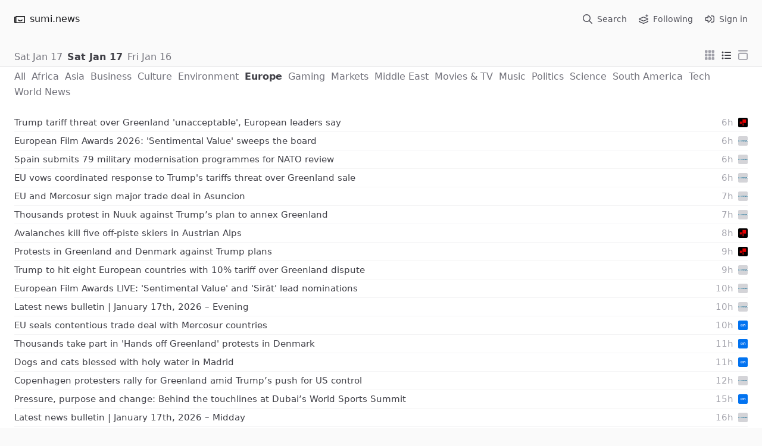

--- FILE ---
content_type: text/html; charset=utf-8
request_url: https://sumi.news/?view=ListCompactView&folder=Europe&period=yesterday&before=&after=
body_size: 8745
content:
<!DOCTYPE HTML>
<html><head><title>sumi.news</title><meta class="" name="description" content="Read the entire Internet at once – all the news, RSS, and newsletters on one page."><meta class="" charset="UTF-8"><meta class="" name="viewport" content="width=device-width, initial-scale=1"><meta class="" name="mobile-web-app-capable" content="yes"><meta class="" name="apple-mobile-web-app-status-bar-style" content="black-translucent"><link class="" rel="manifest" href="/assets/manifest.json"><link class="" type="text/css" rel="stylesheet" href="/assets/main.min.css?v=20231002"><link class="" rel="icon" type="image/png" href="https://sumi.news/assets/sumi.news-favicon-512x512.png"><link class="" rel="apple-touch-icon" type="image/png" sizes="1080x1080" href="https://sumi.news/assets/sumi.news-1080x1080.png"><meta class="" name="twitter:card" content="summary"><meta class="" name="twitter:title" content="sumi.news"><meta class="" name="twitter:description" content="Read the entire Internet at once – all the news, RSS, and newsletters on one page."><meta class="" name="twitter:image" content="https://sumi.news/assets/sumi.news-1080x1080.png"><meta class="" name="twitter:creator" content="@alexmingoia"><meta class="" name="og:image" content="https://sumi.news/assets/sumi.news-1080x1080.png"><meta class="" name="turbo-cache-control" content="no-preview"><script class="" src="/assets/modern/index.js?v=20220920" type="module" defer="defer" data-turbo-track="reload" class=""></script><script class="" src="/assets/legacy/index.js?v=20241130" nomodule="" class="" defer="defer" data-turbo-track="reload" class=""></script></head><body data-controller="timezone" class=" h-full bg-gray-50 dark:bg-gray-950 text-gray-700 dark:text-gray-300 flex flex-col"><header class="flex-none py-2 w-full max-w-screen-xl mx-auto"><nav class="px-4 sm:px-6 flex justify-between"><a class="underline hover:underline hover:decoration-yellow-300 hover:decoration-2 hover:text-gray-900 dark:hover:text-gray-100 inline-flex pr-2.5 py-2.5 items-center no-underline text-gray-900 hover:text-gray-900 dark:text-gray-100 dark:hover:text-gray-100 transition-colors" href="/" title="sumi.news"><span class="text-lg"><svg class="icon" role="img" viewBox="0 0 576 512" width="16" height="16"><path d="m403.69 257.68c-20.8 25-51.5 39.4-84 39.4s-63.2-14.3-84-39.4c-8.5-10.2-23.7-11.5-33.8-3.1-10.2 8.5-11.5 23.6-3.1 33.8 30 36 74.1 56.6 120.9 56.6s90.9-20.6 120.9-56.6c8.5-10.2 7.1-25.3-3.1-33.8-10.1-8.4-25.3-7.1-33.8 3.1zm-355.69 134.32v-248h16v248c0 4.411-3.589 8-8 8s-8-3.589-8-8zm480 8h-416.58c0.374-2.614 0.578-5.283 0.578-8v-280h416zm24-336h-440c-20.858 0-38.643 13.377-45.248 32h-42.752c-13.255 0-24 10.745-24 24v272c0 30.928 25.072 56 56 56h496c13.255 0 24-10.745 24-24v-336c0-13.255-10.745-24-24-24z"></path></svg></span><span class="pl-2">sumi.news</span></a><ul class="flex justify-between items-center relative leading-4 -mr-2.5"><li><a class="underline hover:underline hover:decoration-yellow-300 hover:decoration-2 hover:text-gray-900 dark:hover:text-gray-100 inline-flex p-2.5 items-center no-underline text-gray-600 hover:text-gray-900 dark:text-gray-400 dark:hover:text-gray-100 transition-colors" href="/?search=" title="Search"><svg class="icon" width="16" height="16" xmlns="http://www.w3.org/2000/svg" viewBox="0 0 512 512"><path d="M504.1 471l-134-134C399.1 301.5 415.1 256.8 415.1 208c0-114.9-93.13-208-208-208S-.0002 93.13-.0002 208S93.12 416 207.1 416c48.79 0 93.55-16.91 129-45.04l134 134C475.7 509.7 481.9 512 488 512s12.28-2.344 16.97-7.031C514.3 495.6 514.3 480.4 504.1 471zM48 208c0-88.22 71.78-160 160-160s160 71.78 160 160s-71.78 160-160 160S48 296.2 48 208z"/></svg><span class="hidden md:block md:ml-2 text-sm">Search</span></a></li><li><a class="underline hover:underline hover:decoration-yellow-300 hover:decoration-2 hover:text-gray-900 dark:hover:text-gray-100 inline-flex p-2.5 items-center no-underline text-gray-600 hover:text-gray-900 dark:text-gray-400 dark:hover:text-gray-100 transition-colors" href="/followings" title="Following"><svg class="icon" xmlns="http://www.w3.org/2000/svg" viewBox="0 0 512 512"><path d="M452 60H488C499 60 508 68.95 508 80C508 91.05 499 100 488 100H452V136C452 147 443 156 432 156C420.1 156 412 147 412 136V100H376C364.1 100 356 91.05 356 80C356 68.95 364.1 60 376 60H412V24C412 12.95 420.1 4 432 4C443 4 452 12.95 452 24V60zM280.8 133.1L490.1 222.8C503.4 228.5 512 241.5 512 256C512 270.5 503.4 283.5 490.1 289.2L280.8 378.9C272.1 382.3 264.5 384 256 384C247.5 384 239 382.3 231.2 378.9L21.9 289.2C8.614 283.5 0 270.5 0 256C0 241.5 8.614 228.5 21.9 222.8L231.2 133.1C239 129.7 247.5 128 256 128C264.5 128 272.1 129.7 280.8 133.1V133.1zM66.26 256L250.1 334.8C251.1 335.6 253.1 336 256 336C258 336 260 335.6 261.9 334.8L445.7 256L261.9 177.2C260 176.4 258 176 256 176C253.1 176 251.1 176.4 250.1 177.2L66.26 256zM59.53 350.6C66.15 359.9 65.24 372.3 57.1 380.5L250.1 462.8C251.1 463.6 253.1 464 256 464C258 464 260 463.6 261.9 462.8L452 381.3C447.4 374.4 446.5 365.2 450.5 357.3C456.5 345.4 470.9 340.6 482.7 346.5L491.8 351.1C504.2 357.3 512 369.9 512 383.7C512 398.4 503.3 411.6 489.9 417.3L280.8 506.9C272.1 510.3 264.5 512 256 512C247.5 512 239 510.3 231.2 506.9L22.81 417.6C8.971 411.7 .001 398.1 .001 383C.001 370.9 5.87 359.5 15.76 352.4L26.05 345C36.84 337.3 51.83 339.8 59.53 350.6L59.53 350.6z"/></svg><span class="hidden md:block md:ml-2 text-sm">Following</span></a></li><li><a class="underline hover:underline hover:decoration-yellow-300 hover:decoration-2 hover:text-gray-900 dark:hover:text-gray-100 inline-flex p-2.5 items-center no-underline text-gray-600 hover:text-gray-900 dark:text-gray-400 dark:hover:text-gray-100 transition-colors" href="/sessions/new" title="Sign in"><svg class="icon" role="img" viewBox="0 0 512 512" width="16" height="16" aria-hidden="true" class=""><path d="M144 112v51.6H48c-26.5 0-48 21.5-48 48v88.6c0 26.5 21.5 48 48 48h96v51.6c0 42.6 51.7 64.2 81.9 33.9l144-143.9c18.7-18.7 18.7-49.1 0-67.9l-144-144C195.8 48 144 69.3 144 112zm192 144L192 400v-99.7H48v-88.6h144V112l144 144zm80 192h-84c-6.6 0-12-5.4-12-12v-24c0-6.6 5.4-12 12-12h84c26.5 0 48-21.5 48-48V160c0-26.5-21.5-48-48-48h-84c-6.6 0-12-5.4-12-12V76c0-6.6 5.4-12 12-12h84c53 0 96 43 96 96v192c0 53-43 96-96 96z"></path></svg><span class="hidden md:block md:ml-2 text-sm">Sign in</span></a></li></ul></nav></header><main class="flex flex-col flex-1 w-full"><h1 class="hidden">Headlines</h1><header class="flex-none max-w-screen-xl mx-auto px-4 sm:px-6 pt-4 w-full"><nav><div class="flex justify-between items-end pb-2"><ul class="flex text-gray-500 dark:text-gray-500 items-end leading-none"><li class="mr-2"><a class="underline hover:underline hover:decoration-yellow-300 hover:decoration-2 hover:text-gray-900 dark:hover:text-gray-100 no-underline" href="/?view=ListCompactView&amp;folder=Europe&amp;after=&amp;period=today&amp;before=">Sat Jan 17</a></li><li class="mr-2"><a class="underline hover:underline hover:decoration-yellow-300 hover:decoration-2 hover:text-gray-900 dark:hover:text-gray-100 font-semibold no-underline text-gray-700 dark:text-gray-200" href="/?view=ListCompactView&amp;folder=Europe&amp;period=yesterday&amp;before=&amp;after=">Sat Jan 17</a></li><li><a class="underline hover:underline hover:decoration-yellow-300 hover:decoration-2 hover:text-gray-900 dark:hover:text-gray-100 no-underline" href="/?view=ListCompactView&amp;folder=Europe&amp;period=day&amp;before=2026-01-17T00:00:00Z&amp;after=2026-01-16T00:00:00Z">Fri Jan 16</a></li></ul><ul class="flex text-gray-400 dark:text-gray-600"><li class="mr-3 display-standalone"><a class="underline hover:underline hover:decoration-yellow-300 hover:decoration-2 hover:text-gray-900 dark:hover:text-gray-100 no-underline" href="/?view=ListCompactView&amp;folder=Europe&amp;period=yesterday&amp;before=&amp;after=" title="Refresh"><svg class="icon" xmlns="http://www.w3.org/2000/svg" viewBox="0 0 512 512"><path d="M449.9 39.96l-48.5 48.53C362.5 53.19 311.4 32 256 32C161.5 32 78.59 92.34 49.58 182.2c-5.438 16.81 3.797 34.88 20.61 40.28c16.97 5.5 34.86-3.812 40.3-20.59C130.9 138.5 189.4 96 256 96c37.96 0 73 14.18 100.2 37.8L311.1 178C295.1 194.8 306.8 223.4 330.4 224h146.9C487.7 223.7 496 215.3 496 204.9V59.04C496 34.99 466.9 22.95 449.9 39.96zM441.8 289.6c-16.94-5.438-34.88 3.812-40.3 20.59C381.1 373.5 322.6 416 256 416c-37.96 0-73-14.18-100.2-37.8L200 334C216.9 317.2 205.2 288.6 181.6 288H34.66C24.32 288.3 16 296.7 16 307.1v145.9c0 24.04 29.07 36.08 46.07 19.07l48.5-48.53C149.5 458.8 200.6 480 255.1 480c94.45 0 177.4-60.34 206.4-150.2C467.9 313 458.6 294.1 441.8 289.6z"/></svg></a></li><li class="mr-3"><a class="underline hover:underline hover:decoration-yellow-300 hover:decoration-2 hover:text-gray-900 dark:hover:text-gray-100 no-underline" href="/?folder=Europe&amp;period=yesterday&amp;before=&amp;after=&amp;view=GroupView" title="Grouped"><svg class="icon" xmlns="http://www.w3.org/2000/svg" viewBox="0 0 448 512"><path d="M0 72C0 49.91 17.91 32 40 32H88C110.1 32 128 49.91 128 72V120C128 142.1 110.1 160 88 160H40C17.91 160 0 142.1 0 120V72zM0 232C0 209.9 17.91 192 40 192H88C110.1 192 128 209.9 128 232V280C128 302.1 110.1 320 88 320H40C17.91 320 0 302.1 0 280V232zM128 440C128 462.1 110.1 480 88 480H40C17.91 480 0 462.1 0 440V392C0 369.9 17.91 352 40 352H88C110.1 352 128 369.9 128 392V440zM160 72C160 49.91 177.9 32 200 32H248C270.1 32 288 49.91 288 72V120C288 142.1 270.1 160 248 160H200C177.9 160 160 142.1 160 120V72zM288 280C288 302.1 270.1 320 248 320H200C177.9 320 160 302.1 160 280V232C160 209.9 177.9 192 200 192H248C270.1 192 288 209.9 288 232V280zM160 392C160 369.9 177.9 352 200 352H248C270.1 352 288 369.9 288 392V440C288 462.1 270.1 480 248 480H200C177.9 480 160 462.1 160 440V392zM448 120C448 142.1 430.1 160 408 160H360C337.9 160 320 142.1 320 120V72C320 49.91 337.9 32 360 32H408C430.1 32 448 49.91 448 72V120zM320 232C320 209.9 337.9 192 360 192H408C430.1 192 448 209.9 448 232V280C448 302.1 430.1 320 408 320H360C337.9 320 320 302.1 320 280V232zM448 440C448 462.1 430.1 480 408 480H360C337.9 480 320 462.1 320 440V392C320 369.9 337.9 352 360 352H408C430.1 352 448 369.9 448 392V440z"/></svg></a></li><li class="mr-3"><a class="underline hover:underline hover:decoration-yellow-300 hover:decoration-2 hover:text-gray-900 dark:hover:text-gray-100 font-semibold text-gray-700 dark:text-gray-200 no-underline" href="/?folder=Europe&amp;period=yesterday&amp;before=&amp;after=&amp;view=ListCompactView" title="List"><svg class="icon" xmlns="http://www.w3.org/2000/svg" viewBox="0 0 512 512"><path d="M16 96C16 69.49 37.49 48 64 48C90.51 48 112 69.49 112 96C112 122.5 90.51 144 64 144C37.49 144 16 122.5 16 96zM480 64C497.7 64 512 78.33 512 96C512 113.7 497.7 128 480 128H192C174.3 128 160 113.7 160 96C160 78.33 174.3 64 192 64H480zM480 224C497.7 224 512 238.3 512 256C512 273.7 497.7 288 480 288H192C174.3 288 160 273.7 160 256C160 238.3 174.3 224 192 224H480zM480 384C497.7 384 512 398.3 512 416C512 433.7 497.7 448 480 448H192C174.3 448 160 433.7 160 416C160 398.3 174.3 384 192 384H480zM16 416C16 389.5 37.49 368 64 368C90.51 368 112 389.5 112 416C112 442.5 90.51 464 64 464C37.49 464 16 442.5 16 416zM112 256C112 282.5 90.51 304 64 304C37.49 304 16 282.5 16 256C16 229.5 37.49 208 64 208C90.51 208 112 229.5 112 256z"/></svg></a></li><li><a class="underline hover:underline hover:decoration-yellow-300 hover:decoration-2 hover:text-gray-900 dark:hover:text-gray-100 no-underline" href="/?folder=Europe&amp;period=yesterday&amp;before=&amp;after=&amp;view=ListExpandedView" title="Expanded"><svg class="icon" version="1.1" viewBox="0 0 448 512" xmlns="http://www.w3.org/2000/svg"><path d="m384 157.48c35.3 0 64 28.65 64 64v194.52c0 35.3-28.7 64-64 64h-320c-35.35 0-64-28.7-64-64v-194.52c0-35.35 28.65-64 64-64zm0 48h-320c-8.84 0-16 7.16-16 16v194.52c0 8.8 7.16 16 16 16h320c8.8 0 16-7.2 16-16v-194.52c0-8.84-7.2-16-16-16z"/><path d="m415.05 32.045c17.7 0 32 14.33 32 32 0 17.7-14.3 32-32 32h-382.11c-17.7 0-32-14.3-32-32 0-17.67 14.3-32 32-32z"/></svg></a></li></ul></div></nav></header><div class="flex-1 border-t border-b border-gray-300 dark:border-gray-800 bg-white dark:bg-gray-900"><div class="max-w-screen-xl mx-auto px-4 sm:px-6 pb-12"><ul class="flex flex-wrap mt-0.5 text-gray-500 dark:text-gray-500"><li class="mt-0.5 mr-2.5"><a class="underline hover:underline hover:decoration-yellow-300 hover:decoration-2 hover:text-gray-900 dark:hover:text-gray-100 no-underline" href="/?view=ListCompactView&amp;period=yesterday&amp;before=&amp;after=&amp;folder=">All</a></li><li class="mt-0.5 mr-2.5"><a class="underline hover:underline hover:decoration-yellow-300 hover:decoration-2 hover:text-gray-900 dark:hover:text-gray-100 no-underline" href="/?view=ListCompactView&amp;period=yesterday&amp;before=&amp;after=&amp;folder=Africa">Africa</a></li><li class="mt-0.5 mr-2.5"><a class="underline hover:underline hover:decoration-yellow-300 hover:decoration-2 hover:text-gray-900 dark:hover:text-gray-100 no-underline" href="/?view=ListCompactView&amp;period=yesterday&amp;before=&amp;after=&amp;folder=Asia">Asia</a></li><li class="mt-0.5 mr-2.5"><a class="underline hover:underline hover:decoration-yellow-300 hover:decoration-2 hover:text-gray-900 dark:hover:text-gray-100 no-underline" href="/?view=ListCompactView&amp;period=yesterday&amp;before=&amp;after=&amp;folder=Business">Business</a></li><li class="mt-0.5 mr-2.5"><a class="underline hover:underline hover:decoration-yellow-300 hover:decoration-2 hover:text-gray-900 dark:hover:text-gray-100 no-underline" href="/?view=ListCompactView&amp;period=yesterday&amp;before=&amp;after=&amp;folder=Culture">Culture</a></li><li class="mt-0.5 mr-2.5"><a class="underline hover:underline hover:decoration-yellow-300 hover:decoration-2 hover:text-gray-900 dark:hover:text-gray-100 no-underline" href="/?view=ListCompactView&amp;period=yesterday&amp;before=&amp;after=&amp;folder=Environment">Environment</a></li><li class="mt-0.5 mr-2.5"><a class="underline hover:underline hover:decoration-yellow-300 hover:decoration-2 hover:text-gray-900 dark:hover:text-gray-100 font-semibold text-gray-700 dark:text-gray-200 no-underline" href="/?view=ListCompactView&amp;period=yesterday&amp;before=&amp;after=&amp;folder=Europe">Europe</a></li><li class="mt-0.5 mr-2.5"><a class="underline hover:underline hover:decoration-yellow-300 hover:decoration-2 hover:text-gray-900 dark:hover:text-gray-100 no-underline" href="/?view=ListCompactView&amp;period=yesterday&amp;before=&amp;after=&amp;folder=Gaming">Gaming</a></li><li class="mt-0.5 mr-2.5"><a class="underline hover:underline hover:decoration-yellow-300 hover:decoration-2 hover:text-gray-900 dark:hover:text-gray-100 no-underline" href="/?view=ListCompactView&amp;period=yesterday&amp;before=&amp;after=&amp;folder=Markets">Markets</a></li><li class="mt-0.5 mr-2.5"><a class="underline hover:underline hover:decoration-yellow-300 hover:decoration-2 hover:text-gray-900 dark:hover:text-gray-100 no-underline" href="/?view=ListCompactView&amp;period=yesterday&amp;before=&amp;after=&amp;folder=Middle+East">Middle East</a></li><li class="mt-0.5 mr-2.5"><a class="underline hover:underline hover:decoration-yellow-300 hover:decoration-2 hover:text-gray-900 dark:hover:text-gray-100 no-underline" href="/?view=ListCompactView&amp;period=yesterday&amp;before=&amp;after=&amp;folder=Movies+%26+TV">Movies &amp; TV</a></li><li class="mt-0.5 mr-2.5"><a class="underline hover:underline hover:decoration-yellow-300 hover:decoration-2 hover:text-gray-900 dark:hover:text-gray-100 no-underline" href="/?view=ListCompactView&amp;period=yesterday&amp;before=&amp;after=&amp;folder=Music">Music</a></li><li class="mt-0.5 mr-2.5"><a class="underline hover:underline hover:decoration-yellow-300 hover:decoration-2 hover:text-gray-900 dark:hover:text-gray-100 no-underline" href="/?view=ListCompactView&amp;period=yesterday&amp;before=&amp;after=&amp;folder=Politics">Politics</a></li><li class="mt-0.5 mr-2.5"><a class="underline hover:underline hover:decoration-yellow-300 hover:decoration-2 hover:text-gray-900 dark:hover:text-gray-100 no-underline" href="/?view=ListCompactView&amp;period=yesterday&amp;before=&amp;after=&amp;folder=Science">Science</a></li><li class="mt-0.5 mr-2.5"><a class="underline hover:underline hover:decoration-yellow-300 hover:decoration-2 hover:text-gray-900 dark:hover:text-gray-100 no-underline" href="/?view=ListCompactView&amp;period=yesterday&amp;before=&amp;after=&amp;folder=South+America">South America</a></li><li class="mt-0.5 mr-2.5"><a class="underline hover:underline hover:decoration-yellow-300 hover:decoration-2 hover:text-gray-900 dark:hover:text-gray-100 no-underline" href="/?view=ListCompactView&amp;period=yesterday&amp;before=&amp;after=&amp;folder=Tech">Tech</a></li><li class="mt-0.5 mr-2.5"><a class="underline hover:underline hover:decoration-yellow-300 hover:decoration-2 hover:text-gray-900 dark:hover:text-gray-100 no-underline" href="/?view=ListCompactView&amp;period=yesterday&amp;before=&amp;after=&amp;folder=World+News">World News</a></li></ul><div class="mt-6"><div class="px-4 md:px-2 -mx-4 md:-mx-2 md:hover:rounded-md hover:bg-gray-50 dark:hover:bg-gray-800 transition-colors text-[15px] group" datetime="2026-01-17T21:19:46Z"><div class="py-1 border-b border-gray-100 dark:border-gray-800 flex items-center justify-between"><h2 class="flex-auto w-1/2"><a class="underline hover:underline hover:decoration-yellow-300 hover:decoration-2 hover:text-gray-900 dark:hover:text-gray-100 no-underline text-[15px] block w-auto break-words visited:text-gray-400 dark:visited:text-gray-500" href="https://www.bbc.com/news/articles/cy4qjwk9n2no?at_medium=RSS&amp;at_campaign=rss" rel="nofollow">Trump tariff threat over Greenland &#39;unacceptable&#39;, European leaders say</a></h2><div class="flex items-center justify-end flex-none ml-4"><a class="underline hover:underline hover:decoration-yellow-300 hover:decoration-2 hover:text-gray-900 dark:hover:text-gray-100 no-underline text-gray-400 dark:text-gray-600" href="https://www.bbc.com/news/articles/cy4qjwk9n2no?at_medium=RSS&amp;at_campaign=rss" rel="nofollow"><time class="dt-published" datetime="2026-01-17T21:19:46Z" pubdate="" title="2026-01-17T21:19:46Z">6h</time></a><div class="rounded-sm bg-gray-300 dark:bg-gray-700 overflow-hidden relative w-4 h-4 ml-2"><a class="underline hover:underline hover:decoration-yellow-300 hover:decoration-2 hover:text-gray-900 dark:hover:text-gray-100 w-full h-full flex items-center justify-center" href="/sources/https%3a%2f%2ffeeds.bbci.co.uk%2fnews%2fworld%2feurope%2frss.xml"><img class="w-full h-auto" src="https://img.sumi.news/SPbrzeREXGlBU9kqLH14NUrXWpm8RLqDUu8ifZcloH4/fit/64/64/ce/f/aHR0cHM6Ly9zdGF0aWMuZmlsZXMuYmJjaS5jby51ay9jb3JlL3dlYnNpdGUvYXNzZXRzL3N0YXRpYy9pY29ucy90b3VjaC9uZXdzL3RvdWNoLWljb24tNTEyLjY4NWRhMjllOWUucG5n.jpg" title="BBC" aria-hidden="true" class="" onerror="this.style.display=&#39;none&#39;" alt="BBC"></a><a class="underline hover:underline hover:decoration-yellow-300 hover:decoration-2 hover:text-gray-900 dark:hover:text-gray-100 flex justify-center items-center w-full h-full no-underline hover:no-underline" href="/sources/https%3a%2f%2ffeeds.bbci.co.uk%2fnews%2fworld%2feurope%2frss.xml"><span class="text-white text-sm font-medium uppercase leading-none">B</span></a></div></div></div></div><div class="px-4 md:px-2 -mx-4 md:-mx-2 md:hover:rounded-md hover:bg-gray-50 dark:hover:bg-gray-800 transition-colors text-[15px] group" datetime="2026-01-17T21:06:34Z"><div class="py-1 border-b border-gray-100 dark:border-gray-800 flex items-center justify-between"><h2 class="flex-auto w-1/2"><a class="underline hover:underline hover:decoration-yellow-300 hover:decoration-2 hover:text-gray-900 dark:hover:text-gray-100 no-underline text-[15px] block w-auto break-words visited:text-gray-400 dark:visited:text-gray-500" href="http://www.euronews.com/culture/2026/01/17/european-film-awards-2026-sentimental-value-sweeps-the-board" rel="nofollow">European Film Awards 2026: &#39;Sentimental Value&#39; sweeps the board</a></h2><div class="flex items-center justify-end flex-none ml-4"><a class="underline hover:underline hover:decoration-yellow-300 hover:decoration-2 hover:text-gray-900 dark:hover:text-gray-100 no-underline text-gray-400 dark:text-gray-600" href="http://www.euronews.com/culture/2026/01/17/european-film-awards-2026-sentimental-value-sweeps-the-board" rel="nofollow"><time class="dt-published" datetime="2026-01-17T21:06:34Z" pubdate="" title="2026-01-17T21:06:34Z">6h</time></a><div class="rounded-sm bg-gray-300 dark:bg-gray-700 overflow-hidden relative w-4 h-4 ml-2"><a class="underline hover:underline hover:decoration-yellow-300 hover:decoration-2 hover:text-gray-900 dark:hover:text-gray-100 w-full h-full flex items-center justify-center" href="/sources/https%3a%2f%2fwww.euronews.com%2frss"><img class="w-full h-auto" src="https://img.sumi.news/z8_cbcXaSgThRA8VKiMRoqBc6oDjTmNdqIBluWbaej8/fit/64/64/ce/f/aHR0cHM6Ly9zdGF0aWMuZXVyb25ld3MuY29tL3dlYnNpdGUvaW1hZ2VzL2V1cm9uZXdzX2ZsYXRibHVlLnBuZw.jpg" title="Euronews RSS" aria-hidden="true" class="" onerror="this.style.display=&#39;none&#39;" alt="Euronews RSS"></a><a class="underline hover:underline hover:decoration-yellow-300 hover:decoration-2 hover:text-gray-900 dark:hover:text-gray-100 flex justify-center items-center w-full h-full no-underline hover:no-underline" href="/sources/https%3a%2f%2fwww.euronews.com%2frss"><span class="text-white text-sm font-medium uppercase leading-none">E</span></a></div></div></div></div><div class="px-4 md:px-2 -mx-4 md:-mx-2 md:hover:rounded-md hover:bg-gray-50 dark:hover:bg-gray-800 transition-colors text-[15px] group" datetime="2026-01-17T20:48:41Z"><div class="py-1 border-b border-gray-100 dark:border-gray-800 flex items-center justify-between"><h2 class="flex-auto w-1/2"><a class="underline hover:underline hover:decoration-yellow-300 hover:decoration-2 hover:text-gray-900 dark:hover:text-gray-100 no-underline text-[15px] block w-auto break-words visited:text-gray-400 dark:visited:text-gray-500" href="http://www.euronews.com/2026/01/17/spain-submits-79-military-modernisation-programmes-for-nato-review" rel="nofollow">Spain submits 79 military modernisation programmes for NATO review</a></h2><div class="flex items-center justify-end flex-none ml-4"><a class="underline hover:underline hover:decoration-yellow-300 hover:decoration-2 hover:text-gray-900 dark:hover:text-gray-100 no-underline text-gray-400 dark:text-gray-600" href="http://www.euronews.com/2026/01/17/spain-submits-79-military-modernisation-programmes-for-nato-review" rel="nofollow"><time class="dt-published" datetime="2026-01-17T20:48:41Z" pubdate="" title="2026-01-17T20:48:41Z">6h</time></a><div class="rounded-sm bg-gray-300 dark:bg-gray-700 overflow-hidden relative w-4 h-4 ml-2"><a class="underline hover:underline hover:decoration-yellow-300 hover:decoration-2 hover:text-gray-900 dark:hover:text-gray-100 w-full h-full flex items-center justify-center" href="/sources/https%3a%2f%2fwww.euronews.com%2frss"><img class="w-full h-auto" src="https://img.sumi.news/z8_cbcXaSgThRA8VKiMRoqBc6oDjTmNdqIBluWbaej8/fit/64/64/ce/f/aHR0cHM6Ly9zdGF0aWMuZXVyb25ld3MuY29tL3dlYnNpdGUvaW1hZ2VzL2V1cm9uZXdzX2ZsYXRibHVlLnBuZw.jpg" title="Euronews RSS" aria-hidden="true" class="" onerror="this.style.display=&#39;none&#39;" alt="Euronews RSS"></a><a class="underline hover:underline hover:decoration-yellow-300 hover:decoration-2 hover:text-gray-900 dark:hover:text-gray-100 flex justify-center items-center w-full h-full no-underline hover:no-underline" href="/sources/https%3a%2f%2fwww.euronews.com%2frss"><span class="text-white text-sm font-medium uppercase leading-none">E</span></a></div></div></div></div><div class="px-4 md:px-2 -mx-4 md:-mx-2 md:hover:rounded-md hover:bg-gray-50 dark:hover:bg-gray-800 transition-colors text-[15px] group" datetime="2026-01-17T20:46:30Z"><div class="py-1 border-b border-gray-100 dark:border-gray-800 flex items-center justify-between"><h2 class="flex-auto w-1/2"><a class="underline hover:underline hover:decoration-yellow-300 hover:decoration-2 hover:text-gray-900 dark:hover:text-gray-100 no-underline text-[15px] block w-auto break-words visited:text-gray-400 dark:visited:text-gray-500" href="http://www.euronews.com/my-europe/2026/01/17/eu-vows-coordinated-response-to-trumps-tariffs-threat-over-greenland-sale" rel="nofollow">EU vows coordinated response to Trump&#39;s tariffs threat over Greenland sale</a></h2><div class="flex items-center justify-end flex-none ml-4"><a class="underline hover:underline hover:decoration-yellow-300 hover:decoration-2 hover:text-gray-900 dark:hover:text-gray-100 no-underline text-gray-400 dark:text-gray-600" href="http://www.euronews.com/my-europe/2026/01/17/eu-vows-coordinated-response-to-trumps-tariffs-threat-over-greenland-sale" rel="nofollow"><time class="dt-published" datetime="2026-01-17T20:46:30Z" pubdate="" title="2026-01-17T20:46:30Z">6h</time></a><div class="rounded-sm bg-gray-300 dark:bg-gray-700 overflow-hidden relative w-4 h-4 ml-2"><a class="underline hover:underline hover:decoration-yellow-300 hover:decoration-2 hover:text-gray-900 dark:hover:text-gray-100 w-full h-full flex items-center justify-center" href="/sources/https%3a%2f%2fwww.euronews.com%2frss"><img class="w-full h-auto" src="https://img.sumi.news/z8_cbcXaSgThRA8VKiMRoqBc6oDjTmNdqIBluWbaej8/fit/64/64/ce/f/aHR0cHM6Ly9zdGF0aWMuZXVyb25ld3MuY29tL3dlYnNpdGUvaW1hZ2VzL2V1cm9uZXdzX2ZsYXRibHVlLnBuZw.jpg" title="Euronews RSS" aria-hidden="true" class="" onerror="this.style.display=&#39;none&#39;" alt="Euronews RSS"></a><a class="underline hover:underline hover:decoration-yellow-300 hover:decoration-2 hover:text-gray-900 dark:hover:text-gray-100 flex justify-center items-center w-full h-full no-underline hover:no-underline" href="/sources/https%3a%2f%2fwww.euronews.com%2frss"><span class="text-white text-sm font-medium uppercase leading-none">E</span></a></div></div></div></div><div class="px-4 md:px-2 -mx-4 md:-mx-2 md:hover:rounded-md hover:bg-gray-50 dark:hover:bg-gray-800 transition-colors text-[15px] group" datetime="2026-01-17T20:25:00Z"><div class="py-1 border-b border-gray-100 dark:border-gray-800 flex items-center justify-between"><h2 class="flex-auto w-1/2"><a class="underline hover:underline hover:decoration-yellow-300 hover:decoration-2 hover:text-gray-900 dark:hover:text-gray-100 no-underline text-[15px] block w-auto break-words visited:text-gray-400 dark:visited:text-gray-500" href="http://www.euronews.com/video/2026/01/17/eu-and-mercosur-sign-major-trade-deal-in-asuncion" rel="nofollow">EU and Mercosur sign major trade deal in Asuncion</a></h2><div class="flex items-center justify-end flex-none ml-4"><a class="underline hover:underline hover:decoration-yellow-300 hover:decoration-2 hover:text-gray-900 dark:hover:text-gray-100 no-underline text-gray-400 dark:text-gray-600" href="http://www.euronews.com/video/2026/01/17/eu-and-mercosur-sign-major-trade-deal-in-asuncion" rel="nofollow"><time class="dt-published" datetime="2026-01-17T20:25:00Z" pubdate="" title="2026-01-17T20:25:00Z">7h</time></a><div class="rounded-sm bg-gray-300 dark:bg-gray-700 overflow-hidden relative w-4 h-4 ml-2"><a class="underline hover:underline hover:decoration-yellow-300 hover:decoration-2 hover:text-gray-900 dark:hover:text-gray-100 w-full h-full flex items-center justify-center" href="/sources/https%3a%2f%2fwww.euronews.com%2frss"><img class="w-full h-auto" src="https://img.sumi.news/z8_cbcXaSgThRA8VKiMRoqBc6oDjTmNdqIBluWbaej8/fit/64/64/ce/f/aHR0cHM6Ly9zdGF0aWMuZXVyb25ld3MuY29tL3dlYnNpdGUvaW1hZ2VzL2V1cm9uZXdzX2ZsYXRibHVlLnBuZw.jpg" title="Euronews RSS" aria-hidden="true" class="" onerror="this.style.display=&#39;none&#39;" alt="Euronews RSS"></a><a class="underline hover:underline hover:decoration-yellow-300 hover:decoration-2 hover:text-gray-900 dark:hover:text-gray-100 flex justify-center items-center w-full h-full no-underline hover:no-underline" href="/sources/https%3a%2f%2fwww.euronews.com%2frss"><span class="text-white text-sm font-medium uppercase leading-none">E</span></a></div></div></div></div><div class="px-4 md:px-2 -mx-4 md:-mx-2 md:hover:rounded-md hover:bg-gray-50 dark:hover:bg-gray-800 transition-colors text-[15px] group" datetime="2026-01-17T19:55:37Z"><div class="py-1 border-b border-gray-100 dark:border-gray-800 flex items-center justify-between"><h2 class="flex-auto w-1/2"><a class="underline hover:underline hover:decoration-yellow-300 hover:decoration-2 hover:text-gray-900 dark:hover:text-gray-100 no-underline text-[15px] block w-auto break-words visited:text-gray-400 dark:visited:text-gray-500" href="http://www.euronews.com/video/2026/01/17/thousands-protest-in-nuuk-against-trumps-plan-to-annex-greenland" rel="nofollow">Thousands protest in Nuuk against Trump’s plan to annex Greenland</a></h2><div class="flex items-center justify-end flex-none ml-4"><a class="underline hover:underline hover:decoration-yellow-300 hover:decoration-2 hover:text-gray-900 dark:hover:text-gray-100 no-underline text-gray-400 dark:text-gray-600" href="http://www.euronews.com/video/2026/01/17/thousands-protest-in-nuuk-against-trumps-plan-to-annex-greenland" rel="nofollow"><time class="dt-published" datetime="2026-01-17T19:55:37Z" pubdate="" title="2026-01-17T19:55:37Z">7h</time></a><div class="rounded-sm bg-gray-300 dark:bg-gray-700 overflow-hidden relative w-4 h-4 ml-2"><a class="underline hover:underline hover:decoration-yellow-300 hover:decoration-2 hover:text-gray-900 dark:hover:text-gray-100 w-full h-full flex items-center justify-center" href="/sources/https%3a%2f%2fwww.euronews.com%2frss"><img class="w-full h-auto" src="https://img.sumi.news/z8_cbcXaSgThRA8VKiMRoqBc6oDjTmNdqIBluWbaej8/fit/64/64/ce/f/aHR0cHM6Ly9zdGF0aWMuZXVyb25ld3MuY29tL3dlYnNpdGUvaW1hZ2VzL2V1cm9uZXdzX2ZsYXRibHVlLnBuZw.jpg" title="Euronews RSS" aria-hidden="true" class="" onerror="this.style.display=&#39;none&#39;" alt="Euronews RSS"></a><a class="underline hover:underline hover:decoration-yellow-300 hover:decoration-2 hover:text-gray-900 dark:hover:text-gray-100 flex justify-center items-center w-full h-full no-underline hover:no-underline" href="/sources/https%3a%2f%2fwww.euronews.com%2frss"><span class="text-white text-sm font-medium uppercase leading-none">E</span></a></div></div></div></div><div class="px-4 md:px-2 -mx-4 md:-mx-2 md:hover:rounded-md hover:bg-gray-50 dark:hover:bg-gray-800 transition-colors text-[15px] group" datetime="2026-01-17T18:37:45Z"><div class="py-1 border-b border-gray-100 dark:border-gray-800 flex items-center justify-between"><h2 class="flex-auto w-1/2"><a class="underline hover:underline hover:decoration-yellow-300 hover:decoration-2 hover:text-gray-900 dark:hover:text-gray-100 no-underline text-[15px] block w-auto break-words visited:text-gray-400 dark:visited:text-gray-500" href="https://www.bbc.com/news/articles/c3r1v7gqdp8o?at_medium=RSS&amp;at_campaign=rss" rel="nofollow">Avalanches kill five off-piste skiers in Austrian Alps</a></h2><div class="flex items-center justify-end flex-none ml-4"><a class="underline hover:underline hover:decoration-yellow-300 hover:decoration-2 hover:text-gray-900 dark:hover:text-gray-100 no-underline text-gray-400 dark:text-gray-600" href="https://www.bbc.com/news/articles/c3r1v7gqdp8o?at_medium=RSS&amp;at_campaign=rss" rel="nofollow"><time class="dt-published" datetime="2026-01-17T18:37:45Z" pubdate="" title="2026-01-17T18:37:45Z">8h</time></a><div class="rounded-sm bg-gray-300 dark:bg-gray-700 overflow-hidden relative w-4 h-4 ml-2"><a class="underline hover:underline hover:decoration-yellow-300 hover:decoration-2 hover:text-gray-900 dark:hover:text-gray-100 w-full h-full flex items-center justify-center" href="/sources/https%3a%2f%2ffeeds.bbci.co.uk%2fnews%2fworld%2feurope%2frss.xml"><img class="w-full h-auto" src="https://img.sumi.news/SPbrzeREXGlBU9kqLH14NUrXWpm8RLqDUu8ifZcloH4/fit/64/64/ce/f/aHR0cHM6Ly9zdGF0aWMuZmlsZXMuYmJjaS5jby51ay9jb3JlL3dlYnNpdGUvYXNzZXRzL3N0YXRpYy9pY29ucy90b3VjaC9uZXdzL3RvdWNoLWljb24tNTEyLjY4NWRhMjllOWUucG5n.jpg" title="BBC" aria-hidden="true" class="" onerror="this.style.display=&#39;none&#39;" alt="BBC"></a><a class="underline hover:underline hover:decoration-yellow-300 hover:decoration-2 hover:text-gray-900 dark:hover:text-gray-100 flex justify-center items-center w-full h-full no-underline hover:no-underline" href="/sources/https%3a%2f%2ffeeds.bbci.co.uk%2fnews%2fworld%2feurope%2frss.xml"><span class="text-white text-sm font-medium uppercase leading-none">B</span></a></div></div></div></div><div class="px-4 md:px-2 -mx-4 md:-mx-2 md:hover:rounded-md hover:bg-gray-50 dark:hover:bg-gray-800 transition-colors text-[15px] group" datetime="2026-01-17T17:54:39Z"><div class="py-1 border-b border-gray-100 dark:border-gray-800 flex items-center justify-between"><h2 class="flex-auto w-1/2"><a class="underline hover:underline hover:decoration-yellow-300 hover:decoration-2 hover:text-gray-900 dark:hover:text-gray-100 no-underline text-[15px] block w-auto break-words visited:text-gray-400 dark:visited:text-gray-500" href="https://www.bbc.com/news/articles/c338rm41y88o?at_medium=RSS&amp;at_campaign=rss" rel="nofollow">Protests in Greenland and Denmark against Trump plans</a></h2><div class="flex items-center justify-end flex-none ml-4"><a class="underline hover:underline hover:decoration-yellow-300 hover:decoration-2 hover:text-gray-900 dark:hover:text-gray-100 no-underline text-gray-400 dark:text-gray-600" href="https://www.bbc.com/news/articles/c338rm41y88o?at_medium=RSS&amp;at_campaign=rss" rel="nofollow"><time class="dt-published" datetime="2026-01-17T17:54:39Z" pubdate="" title="2026-01-17T17:54:39Z">9h</time></a><div class="rounded-sm bg-gray-300 dark:bg-gray-700 overflow-hidden relative w-4 h-4 ml-2"><a class="underline hover:underline hover:decoration-yellow-300 hover:decoration-2 hover:text-gray-900 dark:hover:text-gray-100 w-full h-full flex items-center justify-center" href="/sources/https%3a%2f%2ffeeds.bbci.co.uk%2fnews%2fworld%2feurope%2frss.xml"><img class="w-full h-auto" src="https://img.sumi.news/SPbrzeREXGlBU9kqLH14NUrXWpm8RLqDUu8ifZcloH4/fit/64/64/ce/f/aHR0cHM6Ly9zdGF0aWMuZmlsZXMuYmJjaS5jby51ay9jb3JlL3dlYnNpdGUvYXNzZXRzL3N0YXRpYy9pY29ucy90b3VjaC9uZXdzL3RvdWNoLWljb24tNTEyLjY4NWRhMjllOWUucG5n.jpg" title="BBC" aria-hidden="true" class="" onerror="this.style.display=&#39;none&#39;" alt="BBC"></a><a class="underline hover:underline hover:decoration-yellow-300 hover:decoration-2 hover:text-gray-900 dark:hover:text-gray-100 flex justify-center items-center w-full h-full no-underline hover:no-underline" href="/sources/https%3a%2f%2ffeeds.bbci.co.uk%2fnews%2fworld%2feurope%2frss.xml"><span class="text-white text-sm font-medium uppercase leading-none">B</span></a></div></div></div></div><div class="px-4 md:px-2 -mx-4 md:-mx-2 md:hover:rounded-md hover:bg-gray-50 dark:hover:bg-gray-800 transition-colors text-[15px] group" datetime="2026-01-17T17:37:18Z"><div class="py-1 border-b border-gray-100 dark:border-gray-800 flex items-center justify-between"><h2 class="flex-auto w-1/2"><a class="underline hover:underline hover:decoration-yellow-300 hover:decoration-2 hover:text-gray-900 dark:hover:text-gray-100 no-underline text-[15px] block w-auto break-words visited:text-gray-400 dark:visited:text-gray-500" href="http://www.euronews.com/my-europe/2026/01/17/trump-to-hit-eight-european-countries-with-10-import-tax-over-greenland-disupute" rel="nofollow">Trump to hit eight European countries with 10% tariff over Greenland dispute</a></h2><div class="flex items-center justify-end flex-none ml-4"><a class="underline hover:underline hover:decoration-yellow-300 hover:decoration-2 hover:text-gray-900 dark:hover:text-gray-100 no-underline text-gray-400 dark:text-gray-600" href="http://www.euronews.com/my-europe/2026/01/17/trump-to-hit-eight-european-countries-with-10-import-tax-over-greenland-disupute" rel="nofollow"><time class="dt-published" datetime="2026-01-17T17:37:18Z" pubdate="" title="2026-01-17T17:37:18Z">9h</time></a><div class="rounded-sm bg-gray-300 dark:bg-gray-700 overflow-hidden relative w-4 h-4 ml-2"><a class="underline hover:underline hover:decoration-yellow-300 hover:decoration-2 hover:text-gray-900 dark:hover:text-gray-100 w-full h-full flex items-center justify-center" href="/sources/https%3a%2f%2fwww.euronews.com%2frss"><img class="w-full h-auto" src="https://img.sumi.news/z8_cbcXaSgThRA8VKiMRoqBc6oDjTmNdqIBluWbaej8/fit/64/64/ce/f/aHR0cHM6Ly9zdGF0aWMuZXVyb25ld3MuY29tL3dlYnNpdGUvaW1hZ2VzL2V1cm9uZXdzX2ZsYXRibHVlLnBuZw.jpg" title="Euronews RSS" aria-hidden="true" class="" onerror="this.style.display=&#39;none&#39;" alt="Euronews RSS"></a><a class="underline hover:underline hover:decoration-yellow-300 hover:decoration-2 hover:text-gray-900 dark:hover:text-gray-100 flex justify-center items-center w-full h-full no-underline hover:no-underline" href="/sources/https%3a%2f%2fwww.euronews.com%2frss"><span class="text-white text-sm font-medium uppercase leading-none">E</span></a></div></div></div></div><div class="px-4 md:px-2 -mx-4 md:-mx-2 md:hover:rounded-md hover:bg-gray-50 dark:hover:bg-gray-800 transition-colors text-[15px] group" datetime="2026-01-17T17:20:10Z"><div class="py-1 border-b border-gray-100 dark:border-gray-800 flex items-center justify-between"><h2 class="flex-auto w-1/2"><a class="underline hover:underline hover:decoration-yellow-300 hover:decoration-2 hover:text-gray-900 dark:hover:text-gray-100 no-underline text-[15px] block w-auto break-words visited:text-gray-400 dark:visited:text-gray-500" href="http://www.euronews.com/culture/2026/01/17/european-film-awards-2026-sentimental-value-and-sirat-lead-nominations-in-key-categories" rel="nofollow">European Film Awards LIVE: &#39;Sentimental Value&#39; and &#39;Sirāt&#39; lead nominations</a></h2><div class="flex items-center justify-end flex-none ml-4"><a class="underline hover:underline hover:decoration-yellow-300 hover:decoration-2 hover:text-gray-900 dark:hover:text-gray-100 no-underline text-gray-400 dark:text-gray-600" href="http://www.euronews.com/culture/2026/01/17/european-film-awards-2026-sentimental-value-and-sirat-lead-nominations-in-key-categories" rel="nofollow"><time class="dt-published" datetime="2026-01-17T17:20:10Z" pubdate="" title="2026-01-17T17:20:10Z">10h</time></a><div class="rounded-sm bg-gray-300 dark:bg-gray-700 overflow-hidden relative w-4 h-4 ml-2"><a class="underline hover:underline hover:decoration-yellow-300 hover:decoration-2 hover:text-gray-900 dark:hover:text-gray-100 w-full h-full flex items-center justify-center" href="/sources/https%3a%2f%2fwww.euronews.com%2frss"><img class="w-full h-auto" src="https://img.sumi.news/z8_cbcXaSgThRA8VKiMRoqBc6oDjTmNdqIBluWbaej8/fit/64/64/ce/f/aHR0cHM6Ly9zdGF0aWMuZXVyb25ld3MuY29tL3dlYnNpdGUvaW1hZ2VzL2V1cm9uZXdzX2ZsYXRibHVlLnBuZw.jpg" title="Euronews RSS" aria-hidden="true" class="" onerror="this.style.display=&#39;none&#39;" alt="Euronews RSS"></a><a class="underline hover:underline hover:decoration-yellow-300 hover:decoration-2 hover:text-gray-900 dark:hover:text-gray-100 flex justify-center items-center w-full h-full no-underline hover:no-underline" href="/sources/https%3a%2f%2fwww.euronews.com%2frss"><span class="text-white text-sm font-medium uppercase leading-none">E</span></a></div></div></div></div><div class="px-4 md:px-2 -mx-4 md:-mx-2 md:hover:rounded-md hover:bg-gray-50 dark:hover:bg-gray-800 transition-colors text-[15px] group" datetime="2026-01-17T17:00:29Z"><div class="py-1 border-b border-gray-100 dark:border-gray-800 flex items-center justify-between"><h2 class="flex-auto w-1/2"><a class="underline hover:underline hover:decoration-yellow-300 hover:decoration-2 hover:text-gray-900 dark:hover:text-gray-100 no-underline text-[15px] block w-auto break-words visited:text-gray-400 dark:visited:text-gray-500" href="http://www.euronews.com/video/2026/01/17/latest-news-bulletin-january-17th-2026-evening" rel="nofollow">Latest news bulletin | January 17th, 2026 – Evening</a></h2><div class="flex items-center justify-end flex-none ml-4"><a class="underline hover:underline hover:decoration-yellow-300 hover:decoration-2 hover:text-gray-900 dark:hover:text-gray-100 no-underline text-gray-400 dark:text-gray-600" href="http://www.euronews.com/video/2026/01/17/latest-news-bulletin-january-17th-2026-evening" rel="nofollow"><time class="dt-published" datetime="2026-01-17T17:00:29Z" pubdate="" title="2026-01-17T17:00:29Z">10h</time></a><div class="rounded-sm bg-gray-300 dark:bg-gray-700 overflow-hidden relative w-4 h-4 ml-2"><a class="underline hover:underline hover:decoration-yellow-300 hover:decoration-2 hover:text-gray-900 dark:hover:text-gray-100 w-full h-full flex items-center justify-center" href="/sources/https%3a%2f%2fwww.euronews.com%2frss"><img class="w-full h-auto" src="https://img.sumi.news/z8_cbcXaSgThRA8VKiMRoqBc6oDjTmNdqIBluWbaej8/fit/64/64/ce/f/aHR0cHM6Ly9zdGF0aWMuZXVyb25ld3MuY29tL3dlYnNpdGUvaW1hZ2VzL2V1cm9uZXdzX2ZsYXRibHVlLnBuZw.jpg" title="Euronews RSS" aria-hidden="true" class="" onerror="this.style.display=&#39;none&#39;" alt="Euronews RSS"></a><a class="underline hover:underline hover:decoration-yellow-300 hover:decoration-2 hover:text-gray-900 dark:hover:text-gray-100 flex justify-center items-center w-full h-full no-underline hover:no-underline" href="/sources/https%3a%2f%2fwww.euronews.com%2frss"><span class="text-white text-sm font-medium uppercase leading-none">E</span></a></div></div></div></div><div class="px-4 md:px-2 -mx-4 md:-mx-2 md:hover:rounded-md hover:bg-gray-50 dark:hover:bg-gray-800 transition-colors text-[15px] group" datetime="2026-01-17T16:58:29Z"><div class="py-1 border-b border-gray-100 dark:border-gray-800 flex items-center justify-between"><h2 class="flex-auto w-1/2"><a class="underline hover:underline hover:decoration-yellow-300 hover:decoration-2 hover:text-gray-900 dark:hover:text-gray-100 no-underline text-[15px] block w-auto break-words visited:text-gray-400 dark:visited:text-gray-500" href="http://www.euronews.com/my-europe/2026/01/17/eu-seals-contentious-trade-deal-with-mercosur-countries" rel="nofollow">EU seals contentious trade deal with Mercosur countries</a></h2><div class="flex items-center justify-end flex-none ml-4"><a class="underline hover:underline hover:decoration-yellow-300 hover:decoration-2 hover:text-gray-900 dark:hover:text-gray-100 no-underline text-gray-400 dark:text-gray-600" href="http://www.euronews.com/my-europe/2026/01/17/eu-seals-contentious-trade-deal-with-mercosur-countries" rel="nofollow"><time class="dt-published" datetime="2026-01-17T16:58:29Z" pubdate="" title="2026-01-17T16:58:29Z">10h</time></a><div class="rounded-sm bg-gray-300 dark:bg-gray-700 overflow-hidden relative w-4 h-4 ml-2"><a class="underline hover:underline hover:decoration-yellow-300 hover:decoration-2 hover:text-gray-900 dark:hover:text-gray-100 w-full h-full flex items-center justify-center" href="/sources/https%3a%2f%2fwww.euronews.com%2frss"><img class="w-full h-auto" src="https://img.sumi.news/tWM2ULgOQkpytJ4TboQazEGg0kd9M_gKR1T3NqkLYxo/fit/64/64/ce/f/aHR0cHM6Ly93d3cuZXVyb25ld3MuY29tL2Zhdmljb24tMTkyeDE5Mi5wbmc.jpg" title="Euronews" aria-hidden="true" class="" onerror="this.style.display=&#39;none&#39;" alt="Euronews"></a><a class="underline hover:underline hover:decoration-yellow-300 hover:decoration-2 hover:text-gray-900 dark:hover:text-gray-100 flex justify-center items-center w-full h-full no-underline hover:no-underline" href="/sources/https%3a%2f%2fwww.euronews.com%2frss"><span class="text-white text-sm font-medium uppercase leading-none">E</span></a></div></div></div></div><div class="px-4 md:px-2 -mx-4 md:-mx-2 md:hover:rounded-md hover:bg-gray-50 dark:hover:bg-gray-800 transition-colors text-[15px] group" datetime="2026-01-17T16:02:55Z"><div class="py-1 border-b border-gray-100 dark:border-gray-800 flex items-center justify-between"><h2 class="flex-auto w-1/2"><a class="underline hover:underline hover:decoration-yellow-300 hover:decoration-2 hover:text-gray-900 dark:hover:text-gray-100 no-underline text-[15px] block w-auto break-words visited:text-gray-400 dark:visited:text-gray-500" href="http://www.euronews.com/my-europe/2026/01/17/thousands-take-part-in-hands-off-greenland-protests-in-denmark" rel="nofollow">Thousands take part in &#39;Hands off Greenland&#39; protests in Denmark</a></h2><div class="flex items-center justify-end flex-none ml-4"><a class="underline hover:underline hover:decoration-yellow-300 hover:decoration-2 hover:text-gray-900 dark:hover:text-gray-100 no-underline text-gray-400 dark:text-gray-600" href="http://www.euronews.com/my-europe/2026/01/17/thousands-take-part-in-hands-off-greenland-protests-in-denmark" rel="nofollow"><time class="dt-published" datetime="2026-01-17T16:02:55Z" pubdate="" title="2026-01-17T16:02:55Z">11h</time></a><div class="rounded-sm bg-gray-300 dark:bg-gray-700 overflow-hidden relative w-4 h-4 ml-2"><a class="underline hover:underline hover:decoration-yellow-300 hover:decoration-2 hover:text-gray-900 dark:hover:text-gray-100 w-full h-full flex items-center justify-center" href="/sources/https%3a%2f%2fwww.euronews.com%2frss"><img class="w-full h-auto" src="https://img.sumi.news/tWM2ULgOQkpytJ4TboQazEGg0kd9M_gKR1T3NqkLYxo/fit/64/64/ce/f/aHR0cHM6Ly93d3cuZXVyb25ld3MuY29tL2Zhdmljb24tMTkyeDE5Mi5wbmc.jpg" title="Euronews" aria-hidden="true" class="" onerror="this.style.display=&#39;none&#39;" alt="Euronews"></a><a class="underline hover:underline hover:decoration-yellow-300 hover:decoration-2 hover:text-gray-900 dark:hover:text-gray-100 flex justify-center items-center w-full h-full no-underline hover:no-underline" href="/sources/https%3a%2f%2fwww.euronews.com%2frss"><span class="text-white text-sm font-medium uppercase leading-none">E</span></a></div></div></div></div><div class="px-4 md:px-2 -mx-4 md:-mx-2 md:hover:rounded-md hover:bg-gray-50 dark:hover:bg-gray-800 transition-colors text-[15px] group" datetime="2026-01-17T16:00:56Z"><div class="py-1 border-b border-gray-100 dark:border-gray-800 flex items-center justify-between"><h2 class="flex-auto w-1/2"><a class="underline hover:underline hover:decoration-yellow-300 hover:decoration-2 hover:text-gray-900 dark:hover:text-gray-100 no-underline text-[15px] block w-auto break-words visited:text-gray-400 dark:visited:text-gray-500" href="http://www.euronews.com/video/2026/01/17/dogs-and-cats-blessed-with-holy-water-in-madrid" rel="nofollow">Dogs and cats blessed with holy water in Madrid</a></h2><div class="flex items-center justify-end flex-none ml-4"><a class="underline hover:underline hover:decoration-yellow-300 hover:decoration-2 hover:text-gray-900 dark:hover:text-gray-100 no-underline text-gray-400 dark:text-gray-600" href="http://www.euronews.com/video/2026/01/17/dogs-and-cats-blessed-with-holy-water-in-madrid" rel="nofollow"><time class="dt-published" datetime="2026-01-17T16:00:56Z" pubdate="" title="2026-01-17T16:00:56Z">11h</time></a><div class="rounded-sm bg-gray-300 dark:bg-gray-700 overflow-hidden relative w-4 h-4 ml-2"><a class="underline hover:underline hover:decoration-yellow-300 hover:decoration-2 hover:text-gray-900 dark:hover:text-gray-100 w-full h-full flex items-center justify-center" href="/sources/https%3a%2f%2fwww.euronews.com%2frss"><img class="w-full h-auto" src="https://img.sumi.news/tWM2ULgOQkpytJ4TboQazEGg0kd9M_gKR1T3NqkLYxo/fit/64/64/ce/f/aHR0cHM6Ly93d3cuZXVyb25ld3MuY29tL2Zhdmljb24tMTkyeDE5Mi5wbmc.jpg" title="Euronews" aria-hidden="true" class="" onerror="this.style.display=&#39;none&#39;" alt="Euronews"></a><a class="underline hover:underline hover:decoration-yellow-300 hover:decoration-2 hover:text-gray-900 dark:hover:text-gray-100 flex justify-center items-center w-full h-full no-underline hover:no-underline" href="/sources/https%3a%2f%2fwww.euronews.com%2frss"><span class="text-white text-sm font-medium uppercase leading-none">E</span></a></div></div></div></div><div class="px-4 md:px-2 -mx-4 md:-mx-2 md:hover:rounded-md hover:bg-gray-50 dark:hover:bg-gray-800 transition-colors text-[15px] group" datetime="2026-01-17T14:38:24Z"><div class="py-1 border-b border-gray-100 dark:border-gray-800 flex items-center justify-between"><h2 class="flex-auto w-1/2"><a class="underline hover:underline hover:decoration-yellow-300 hover:decoration-2 hover:text-gray-900 dark:hover:text-gray-100 no-underline text-[15px] block w-auto break-words visited:text-gray-400 dark:visited:text-gray-500" href="http://www.euronews.com/video/2026/01/17/copenhagen-protesters-rally-for-greenland-amid-trumps-push-for-us-control" rel="nofollow">Copenhagen protesters rally for Greenland amid Trump’s push for US control</a></h2><div class="flex items-center justify-end flex-none ml-4"><a class="underline hover:underline hover:decoration-yellow-300 hover:decoration-2 hover:text-gray-900 dark:hover:text-gray-100 no-underline text-gray-400 dark:text-gray-600" href="http://www.euronews.com/video/2026/01/17/copenhagen-protesters-rally-for-greenland-amid-trumps-push-for-us-control" rel="nofollow"><time class="dt-published" datetime="2026-01-17T14:38:24Z" pubdate="" title="2026-01-17T14:38:24Z">12h</time></a><div class="rounded-sm bg-gray-300 dark:bg-gray-700 overflow-hidden relative w-4 h-4 ml-2"><a class="underline hover:underline hover:decoration-yellow-300 hover:decoration-2 hover:text-gray-900 dark:hover:text-gray-100 w-full h-full flex items-center justify-center" href="/sources/https%3a%2f%2fwww.euronews.com%2frss"><img class="w-full h-auto" src="https://img.sumi.news/z8_cbcXaSgThRA8VKiMRoqBc6oDjTmNdqIBluWbaej8/fit/64/64/ce/f/aHR0cHM6Ly9zdGF0aWMuZXVyb25ld3MuY29tL3dlYnNpdGUvaW1hZ2VzL2V1cm9uZXdzX2ZsYXRibHVlLnBuZw.jpg" title="Euronews RSS" aria-hidden="true" class="" onerror="this.style.display=&#39;none&#39;" alt="Euronews RSS"></a><a class="underline hover:underline hover:decoration-yellow-300 hover:decoration-2 hover:text-gray-900 dark:hover:text-gray-100 flex justify-center items-center w-full h-full no-underline hover:no-underline" href="/sources/https%3a%2f%2fwww.euronews.com%2frss"><span class="text-white text-sm font-medium uppercase leading-none">E</span></a></div></div></div></div><div class="px-4 md:px-2 -mx-4 md:-mx-2 md:hover:rounded-md hover:bg-gray-50 dark:hover:bg-gray-800 transition-colors text-[15px] group" datetime="2026-01-17T12:13:29Z"><div class="py-1 border-b border-gray-100 dark:border-gray-800 flex items-center justify-between"><h2 class="flex-auto w-1/2"><a class="underline hover:underline hover:decoration-yellow-300 hover:decoration-2 hover:text-gray-900 dark:hover:text-gray-100 no-underline text-[15px] block w-auto break-words visited:text-gray-400 dark:visited:text-gray-500" href="http://www.euronews.com/culture/2026/01/17/pressure-purpose-and-change-behind-the-touchlines-at-dubais-world-sports-summit" rel="nofollow">Pressure, purpose and change: Behind the touchlines at Dubai’s World Sports Summit</a></h2><div class="flex items-center justify-end flex-none ml-4"><a class="underline hover:underline hover:decoration-yellow-300 hover:decoration-2 hover:text-gray-900 dark:hover:text-gray-100 no-underline text-gray-400 dark:text-gray-600" href="http://www.euronews.com/culture/2026/01/17/pressure-purpose-and-change-behind-the-touchlines-at-dubais-world-sports-summit" rel="nofollow"><time class="dt-published" datetime="2026-01-17T12:13:29Z" pubdate="" title="2026-01-17T12:13:29Z">15h</time></a><div class="rounded-sm bg-gray-300 dark:bg-gray-700 overflow-hidden relative w-4 h-4 ml-2"><a class="underline hover:underline hover:decoration-yellow-300 hover:decoration-2 hover:text-gray-900 dark:hover:text-gray-100 w-full h-full flex items-center justify-center" href="/sources/https%3a%2f%2fwww.euronews.com%2frss"><img class="w-full h-auto" src="https://img.sumi.news/tWM2ULgOQkpytJ4TboQazEGg0kd9M_gKR1T3NqkLYxo/fit/64/64/ce/f/aHR0cHM6Ly93d3cuZXVyb25ld3MuY29tL2Zhdmljb24tMTkyeDE5Mi5wbmc.jpg" title="Euronews" aria-hidden="true" class="" onerror="this.style.display=&#39;none&#39;" alt="Euronews"></a><a class="underline hover:underline hover:decoration-yellow-300 hover:decoration-2 hover:text-gray-900 dark:hover:text-gray-100 flex justify-center items-center w-full h-full no-underline hover:no-underline" href="/sources/https%3a%2f%2fwww.euronews.com%2frss"><span class="text-white text-sm font-medium uppercase leading-none">E</span></a></div></div></div></div><div class="px-4 md:px-2 -mx-4 md:-mx-2 md:hover:rounded-md hover:bg-gray-50 dark:hover:bg-gray-800 transition-colors text-[15px] group" datetime="2026-01-17T11:00:16Z"><div class="py-1 border-b border-gray-100 dark:border-gray-800 flex items-center justify-between"><h2 class="flex-auto w-1/2"><a class="underline hover:underline hover:decoration-yellow-300 hover:decoration-2 hover:text-gray-900 dark:hover:text-gray-100 no-underline text-[15px] block w-auto break-words visited:text-gray-400 dark:visited:text-gray-500" href="http://www.euronews.com/video/2026/01/17/latest-news-bulletin-january-17th-2026-midday" rel="nofollow">Latest news bulletin | January 17th, 2026 – Midday</a></h2><div class="flex items-center justify-end flex-none ml-4"><a class="underline hover:underline hover:decoration-yellow-300 hover:decoration-2 hover:text-gray-900 dark:hover:text-gray-100 no-underline text-gray-400 dark:text-gray-600" href="http://www.euronews.com/video/2026/01/17/latest-news-bulletin-january-17th-2026-midday" rel="nofollow"><time class="dt-published" datetime="2026-01-17T11:00:16Z" pubdate="" title="2026-01-17T11:00:16Z">16h</time></a><div class="rounded-sm bg-gray-300 dark:bg-gray-700 overflow-hidden relative w-4 h-4 ml-2"><a class="underline hover:underline hover:decoration-yellow-300 hover:decoration-2 hover:text-gray-900 dark:hover:text-gray-100 w-full h-full flex items-center justify-center" href="/sources/https%3a%2f%2fwww.euronews.com%2frss"><img class="w-full h-auto" src="https://img.sumi.news/z8_cbcXaSgThRA8VKiMRoqBc6oDjTmNdqIBluWbaej8/fit/64/64/ce/f/aHR0cHM6Ly9zdGF0aWMuZXVyb25ld3MuY29tL3dlYnNpdGUvaW1hZ2VzL2V1cm9uZXdzX2ZsYXRibHVlLnBuZw.jpg" title="Euronews RSS" aria-hidden="true" class="" onerror="this.style.display=&#39;none&#39;" alt="Euronews RSS"></a><a class="underline hover:underline hover:decoration-yellow-300 hover:decoration-2 hover:text-gray-900 dark:hover:text-gray-100 flex justify-center items-center w-full h-full no-underline hover:no-underline" href="/sources/https%3a%2f%2fwww.euronews.com%2frss"><span class="text-white text-sm font-medium uppercase leading-none">E</span></a></div></div></div></div><div class="px-4 md:px-2 -mx-4 md:-mx-2 md:hover:rounded-md hover:bg-gray-50 dark:hover:bg-gray-800 transition-colors text-[15px] group" datetime="2026-01-17T10:04:57Z"><div class="py-1 border-b border-gray-100 dark:border-gray-800 flex items-center justify-between"><h2 class="flex-auto w-1/2"><a class="underline hover:underline hover:decoration-yellow-300 hover:decoration-2 hover:text-gray-900 dark:hover:text-gray-100 no-underline text-[15px] block w-auto break-words visited:text-gray-400 dark:visited:text-gray-500" href="http://www.euronews.com/2026/01/17/white-house-releases-names-of-board-members-tasked-with-temporary-governance-of-gaza" rel="nofollow">White House releases names of board members tasked with temporary governance of Gaza</a></h2><div class="flex items-center justify-end flex-none ml-4"><a class="underline hover:underline hover:decoration-yellow-300 hover:decoration-2 hover:text-gray-900 dark:hover:text-gray-100 no-underline text-gray-400 dark:text-gray-600" href="http://www.euronews.com/2026/01/17/white-house-releases-names-of-board-members-tasked-with-temporary-governance-of-gaza" rel="nofollow"><time class="dt-published" datetime="2026-01-17T10:04:57Z" pubdate="" title="2026-01-17T10:04:57Z">17h</time></a><div class="rounded-sm bg-gray-300 dark:bg-gray-700 overflow-hidden relative w-4 h-4 ml-2"><a class="underline hover:underline hover:decoration-yellow-300 hover:decoration-2 hover:text-gray-900 dark:hover:text-gray-100 w-full h-full flex items-center justify-center" href="/sources/https%3a%2f%2fwww.euronews.com%2frss"><img class="w-full h-auto" src="https://img.sumi.news/z8_cbcXaSgThRA8VKiMRoqBc6oDjTmNdqIBluWbaej8/fit/64/64/ce/f/aHR0cHM6Ly9zdGF0aWMuZXVyb25ld3MuY29tL3dlYnNpdGUvaW1hZ2VzL2V1cm9uZXdzX2ZsYXRibHVlLnBuZw.jpg" title="Euronews RSS" aria-hidden="true" class="" onerror="this.style.display=&#39;none&#39;" alt="Euronews RSS"></a><a class="underline hover:underline hover:decoration-yellow-300 hover:decoration-2 hover:text-gray-900 dark:hover:text-gray-100 flex justify-center items-center w-full h-full no-underline hover:no-underline" href="/sources/https%3a%2f%2fwww.euronews.com%2frss"><span class="text-white text-sm font-medium uppercase leading-none">E</span></a></div></div></div></div><div class="px-4 md:px-2 -mx-4 md:-mx-2 md:hover:rounded-md hover:bg-gray-50 dark:hover:bg-gray-800 transition-colors text-[15px] group" datetime="2026-01-17T10:03:02Z"><div class="py-1 border-b border-gray-100 dark:border-gray-800 flex items-center justify-between"><h2 class="flex-auto w-1/2"><a class="underline hover:underline hover:decoration-yellow-300 hover:decoration-2 hover:text-gray-900 dark:hover:text-gray-100 no-underline text-[15px] block w-auto break-words visited:text-gray-400 dark:visited:text-gray-500" href="http://www.euronews.com/green/2026/01/17/new-tashkent-building-a-sustainable-city-from-scratch" rel="nofollow">New Tashkent: Building a sustainable city from scratch</a></h2><div class="flex items-center justify-end flex-none ml-4"><a class="underline hover:underline hover:decoration-yellow-300 hover:decoration-2 hover:text-gray-900 dark:hover:text-gray-100 no-underline text-gray-400 dark:text-gray-600" href="http://www.euronews.com/green/2026/01/17/new-tashkent-building-a-sustainable-city-from-scratch" rel="nofollow"><time class="dt-published" datetime="2026-01-17T10:03:02Z" pubdate="" title="2026-01-17T10:03:02Z">17h</time></a><div class="rounded-sm bg-gray-300 dark:bg-gray-700 overflow-hidden relative w-4 h-4 ml-2"><a class="underline hover:underline hover:decoration-yellow-300 hover:decoration-2 hover:text-gray-900 dark:hover:text-gray-100 w-full h-full flex items-center justify-center" href="/sources/https%3a%2f%2fwww.euronews.com%2frss"><img class="w-full h-auto" src="https://img.sumi.news/z8_cbcXaSgThRA8VKiMRoqBc6oDjTmNdqIBluWbaej8/fit/64/64/ce/f/aHR0cHM6Ly9zdGF0aWMuZXVyb25ld3MuY29tL3dlYnNpdGUvaW1hZ2VzL2V1cm9uZXdzX2ZsYXRibHVlLnBuZw.jpg" title="Euronews RSS" aria-hidden="true" class="" onerror="this.style.display=&#39;none&#39;" alt="Euronews RSS"></a><a class="underline hover:underline hover:decoration-yellow-300 hover:decoration-2 hover:text-gray-900 dark:hover:text-gray-100 flex justify-center items-center w-full h-full no-underline hover:no-underline" href="/sources/https%3a%2f%2fwww.euronews.com%2frss"><span class="text-white text-sm font-medium uppercase leading-none">E</span></a></div></div></div></div><div class="px-4 md:px-2 -mx-4 md:-mx-2 md:hover:rounded-md hover:bg-gray-50 dark:hover:bg-gray-800 transition-colors text-[15px] group" datetime="2026-01-17T07:12:29Z"><div class="py-1 border-b border-gray-100 dark:border-gray-800 flex items-center justify-between"><h2 class="flex-auto w-1/2"><a class="underline hover:underline hover:decoration-yellow-300 hover:decoration-2 hover:text-gray-900 dark:hover:text-gray-100 no-underline text-[15px] block w-auto break-words visited:text-gray-400 dark:visited:text-gray-500" href="http://www.euronews.com/2026/01/17/trump-says-he-may-punish-countries-opposed-to-us-control-of-greenland-with-tariffs" rel="nofollow">Trump says he may punish countries opposed to US control of Greenland with tariffs</a></h2><div class="flex items-center justify-end flex-none ml-4"><a class="underline hover:underline hover:decoration-yellow-300 hover:decoration-2 hover:text-gray-900 dark:hover:text-gray-100 no-underline text-gray-400 dark:text-gray-600" href="http://www.euronews.com/2026/01/17/trump-says-he-may-punish-countries-opposed-to-us-control-of-greenland-with-tariffs" rel="nofollow"><time class="dt-published" datetime="2026-01-17T07:12:29Z" pubdate="" title="2026-01-17T07:12:29Z">20h</time></a><div class="rounded-sm bg-gray-300 dark:bg-gray-700 overflow-hidden relative w-4 h-4 ml-2"><a class="underline hover:underline hover:decoration-yellow-300 hover:decoration-2 hover:text-gray-900 dark:hover:text-gray-100 w-full h-full flex items-center justify-center" href="/sources/https%3a%2f%2fwww.euronews.com%2frss"><img class="w-full h-auto" src="https://img.sumi.news/z8_cbcXaSgThRA8VKiMRoqBc6oDjTmNdqIBluWbaej8/fit/64/64/ce/f/aHR0cHM6Ly9zdGF0aWMuZXVyb25ld3MuY29tL3dlYnNpdGUvaW1hZ2VzL2V1cm9uZXdzX2ZsYXRibHVlLnBuZw.jpg" title="Euronews RSS" aria-hidden="true" class="" onerror="this.style.display=&#39;none&#39;" alt="Euronews RSS"></a><a class="underline hover:underline hover:decoration-yellow-300 hover:decoration-2 hover:text-gray-900 dark:hover:text-gray-100 flex justify-center items-center w-full h-full no-underline hover:no-underline" href="/sources/https%3a%2f%2fwww.euronews.com%2frss"><span class="text-white text-sm font-medium uppercase leading-none">E</span></a></div></div></div></div><div class="px-4 md:px-2 -mx-4 md:-mx-2 md:hover:rounded-md hover:bg-gray-50 dark:hover:bg-gray-800 transition-colors text-[15px] group" datetime="2026-01-17T07:02:24Z"><div class="py-1 border-b border-gray-100 dark:border-gray-800 flex items-center justify-between"><h2 class="flex-auto w-1/2"><a class="underline hover:underline hover:decoration-yellow-300 hover:decoration-2 hover:text-gray-900 dark:hover:text-gray-100 no-underline text-[15px] block w-auto break-words visited:text-gray-400 dark:visited:text-gray-500" href="http://www.euronews.com/travel/2026/01/17/where-to-go-in-europe-in-2026-according-to-10-major-travel-publications" rel="nofollow">Where to go in Europe in 2026, according to 10 major travel publications</a></h2><div class="flex items-center justify-end flex-none ml-4"><a class="underline hover:underline hover:decoration-yellow-300 hover:decoration-2 hover:text-gray-900 dark:hover:text-gray-100 no-underline text-gray-400 dark:text-gray-600" href="http://www.euronews.com/travel/2026/01/17/where-to-go-in-europe-in-2026-according-to-10-major-travel-publications" rel="nofollow"><time class="dt-published" datetime="2026-01-17T07:02:24Z" pubdate="" title="2026-01-17T07:02:24Z">20h</time></a><div class="rounded-sm bg-gray-300 dark:bg-gray-700 overflow-hidden relative w-4 h-4 ml-2"><a class="underline hover:underline hover:decoration-yellow-300 hover:decoration-2 hover:text-gray-900 dark:hover:text-gray-100 w-full h-full flex items-center justify-center" href="/sources/https%3a%2f%2fwww.euronews.com%2frss"><img class="w-full h-auto" src="https://img.sumi.news/z8_cbcXaSgThRA8VKiMRoqBc6oDjTmNdqIBluWbaej8/fit/64/64/ce/f/aHR0cHM6Ly9zdGF0aWMuZXVyb25ld3MuY29tL3dlYnNpdGUvaW1hZ2VzL2V1cm9uZXdzX2ZsYXRibHVlLnBuZw.jpg" title="Euronews RSS" aria-hidden="true" class="" onerror="this.style.display=&#39;none&#39;" alt="Euronews RSS"></a><a class="underline hover:underline hover:decoration-yellow-300 hover:decoration-2 hover:text-gray-900 dark:hover:text-gray-100 flex justify-center items-center w-full h-full no-underline hover:no-underline" href="/sources/https%3a%2f%2fwww.euronews.com%2frss"><span class="text-white text-sm font-medium uppercase leading-none">E</span></a></div></div></div></div><div class="px-4 md:px-2 -mx-4 md:-mx-2 md:hover:rounded-md hover:bg-gray-50 dark:hover:bg-gray-800 transition-colors text-[15px] group" datetime="2026-01-17T07:01:01Z"><div class="py-1 border-b border-gray-100 dark:border-gray-800 flex items-center justify-between"><h2 class="flex-auto w-1/2"><a class="underline hover:underline hover:decoration-yellow-300 hover:decoration-2 hover:text-gray-900 dark:hover:text-gray-100 no-underline text-[15px] block w-auto break-words visited:text-gray-400 dark:visited:text-gray-500" href="http://www.euronews.com/health/2026/01/17/not-just-a-young-mans-game-male-sexual-desire-soars-until-middle-age-research-reveals" rel="nofollow">Not just a young man’s game: Male sexual desire soars until middle age, research reveals</a></h2><div class="flex items-center justify-end flex-none ml-4"><a class="underline hover:underline hover:decoration-yellow-300 hover:decoration-2 hover:text-gray-900 dark:hover:text-gray-100 no-underline text-gray-400 dark:text-gray-600" href="http://www.euronews.com/health/2026/01/17/not-just-a-young-mans-game-male-sexual-desire-soars-until-middle-age-research-reveals" rel="nofollow"><time class="dt-published" datetime="2026-01-17T07:01:01Z" pubdate="" title="2026-01-17T07:01:01Z">20h</time></a><div class="rounded-sm bg-gray-300 dark:bg-gray-700 overflow-hidden relative w-4 h-4 ml-2"><a class="underline hover:underline hover:decoration-yellow-300 hover:decoration-2 hover:text-gray-900 dark:hover:text-gray-100 w-full h-full flex items-center justify-center" href="/sources/https%3a%2f%2fwww.euronews.com%2frss"><img class="w-full h-auto" src="https://img.sumi.news/z8_cbcXaSgThRA8VKiMRoqBc6oDjTmNdqIBluWbaej8/fit/64/64/ce/f/aHR0cHM6Ly9zdGF0aWMuZXVyb25ld3MuY29tL3dlYnNpdGUvaW1hZ2VzL2V1cm9uZXdzX2ZsYXRibHVlLnBuZw.jpg" title="Euronews RSS" aria-hidden="true" class="" onerror="this.style.display=&#39;none&#39;" alt="Euronews RSS"></a><a class="underline hover:underline hover:decoration-yellow-300 hover:decoration-2 hover:text-gray-900 dark:hover:text-gray-100 flex justify-center items-center w-full h-full no-underline hover:no-underline" href="/sources/https%3a%2f%2fwww.euronews.com%2frss"><span class="text-white text-sm font-medium uppercase leading-none">E</span></a></div></div></div></div><div class="px-4 md:px-2 -mx-4 md:-mx-2 md:hover:rounded-md hover:bg-gray-50 dark:hover:bg-gray-800 transition-colors text-[15px] group" datetime="2026-01-17T06:01:08Z"><div class="py-1 border-b border-gray-100 dark:border-gray-800 flex items-center justify-between"><h2 class="flex-auto w-1/2"><a class="underline hover:underline hover:decoration-yellow-300 hover:decoration-2 hover:text-gray-900 dark:hover:text-gray-100 no-underline text-[15px] block w-auto break-words visited:text-gray-400 dark:visited:text-gray-500" href="http://www.euronews.com/next/2026/01/17/nasa-rolls-out-artemis-ii-rocket-for-historic-moon-mission" rel="nofollow">NASA rolls out Artemis II rocket for historic Moon mission</a></h2><div class="flex items-center justify-end flex-none ml-4"><a class="underline hover:underline hover:decoration-yellow-300 hover:decoration-2 hover:text-gray-900 dark:hover:text-gray-100 no-underline text-gray-400 dark:text-gray-600" href="http://www.euronews.com/next/2026/01/17/nasa-rolls-out-artemis-ii-rocket-for-historic-moon-mission" rel="nofollow"><time class="dt-published" datetime="2026-01-17T06:01:08Z" pubdate="" title="2026-01-17T06:01:08Z">21h</time></a><div class="rounded-sm bg-gray-300 dark:bg-gray-700 overflow-hidden relative w-4 h-4 ml-2"><a class="underline hover:underline hover:decoration-yellow-300 hover:decoration-2 hover:text-gray-900 dark:hover:text-gray-100 w-full h-full flex items-center justify-center" href="/sources/https%3a%2f%2fwww.euronews.com%2frss"><img class="w-full h-auto" src="https://img.sumi.news/tWM2ULgOQkpytJ4TboQazEGg0kd9M_gKR1T3NqkLYxo/fit/64/64/ce/f/aHR0cHM6Ly93d3cuZXVyb25ld3MuY29tL2Zhdmljb24tMTkyeDE5Mi5wbmc.jpg" title="Euronews" aria-hidden="true" class="" onerror="this.style.display=&#39;none&#39;" alt="Euronews"></a><a class="underline hover:underline hover:decoration-yellow-300 hover:decoration-2 hover:text-gray-900 dark:hover:text-gray-100 flex justify-center items-center w-full h-full no-underline hover:no-underline" href="/sources/https%3a%2f%2fwww.euronews.com%2frss"><span class="text-white text-sm font-medium uppercase leading-none">E</span></a></div></div></div></div><div class="px-4 md:px-2 -mx-4 md:-mx-2 md:hover:rounded-md hover:bg-gray-50 dark:hover:bg-gray-800 transition-colors text-[15px] group" datetime="2026-01-17T06:00:42Z"><div class="py-1 border-b border-gray-100 dark:border-gray-800 flex items-center justify-between"><h2 class="flex-auto w-1/2"><a class="underline hover:underline hover:decoration-yellow-300 hover:decoration-2 hover:text-gray-900 dark:hover:text-gray-100 no-underline text-[15px] block w-auto break-words visited:text-gray-400 dark:visited:text-gray-500" href="http://www.euronews.com/green/2026/01/17/historic-high-seas-treaty-comes-into-force-but-is-it-enough-to-save-our-oceans" rel="nofollow">‘Historic’ High Seas Treaty comes into force. But is it enough to save our oceans?</a></h2><div class="flex items-center justify-end flex-none ml-4"><a class="underline hover:underline hover:decoration-yellow-300 hover:decoration-2 hover:text-gray-900 dark:hover:text-gray-100 no-underline text-gray-400 dark:text-gray-600" href="http://www.euronews.com/green/2026/01/17/historic-high-seas-treaty-comes-into-force-but-is-it-enough-to-save-our-oceans" rel="nofollow"><time class="dt-published" datetime="2026-01-17T06:00:42Z" pubdate="" title="2026-01-17T06:00:42Z">21h</time></a><div class="rounded-sm bg-gray-300 dark:bg-gray-700 overflow-hidden relative w-4 h-4 ml-2"><a class="underline hover:underline hover:decoration-yellow-300 hover:decoration-2 hover:text-gray-900 dark:hover:text-gray-100 w-full h-full flex items-center justify-center" href="/sources/https%3a%2f%2fwww.euronews.com%2frss"><img class="w-full h-auto" src="https://img.sumi.news/tWM2ULgOQkpytJ4TboQazEGg0kd9M_gKR1T3NqkLYxo/fit/64/64/ce/f/aHR0cHM6Ly93d3cuZXVyb25ld3MuY29tL2Zhdmljb24tMTkyeDE5Mi5wbmc.jpg" title="Euronews" aria-hidden="true" class="" onerror="this.style.display=&#39;none&#39;" alt="Euronews"></a><a class="underline hover:underline hover:decoration-yellow-300 hover:decoration-2 hover:text-gray-900 dark:hover:text-gray-100 flex justify-center items-center w-full h-full no-underline hover:no-underline" href="/sources/https%3a%2f%2fwww.euronews.com%2frss"><span class="text-white text-sm font-medium uppercase leading-none">E</span></a></div></div></div></div><div class="px-4 md:px-2 -mx-4 md:-mx-2 md:hover:rounded-md hover:bg-gray-50 dark:hover:bg-gray-800 transition-colors text-[15px] group" datetime="2026-01-17T06:00:37Z"><div class="py-1 border-b border-gray-100 dark:border-gray-800 flex items-center justify-between"><h2 class="flex-auto w-1/2"><a class="underline hover:underline hover:decoration-yellow-300 hover:decoration-2 hover:text-gray-900 dark:hover:text-gray-100 no-underline text-[15px] block w-auto break-words visited:text-gray-400 dark:visited:text-gray-500" href="http://www.euronews.com/business/2026/01/17/stablecoins-are-growing-but-how-are-governments-responding" rel="nofollow">As stablecoins rise, how are governments responding worldwide?</a></h2><div class="flex items-center justify-end flex-none ml-4"><a class="underline hover:underline hover:decoration-yellow-300 hover:decoration-2 hover:text-gray-900 dark:hover:text-gray-100 no-underline text-gray-400 dark:text-gray-600" href="http://www.euronews.com/business/2026/01/17/stablecoins-are-growing-but-how-are-governments-responding" rel="nofollow"><time class="dt-published" datetime="2026-01-17T06:00:37Z" pubdate="" title="2026-01-17T06:00:37Z">21h</time></a><div class="rounded-sm bg-gray-300 dark:bg-gray-700 overflow-hidden relative w-4 h-4 ml-2"><a class="underline hover:underline hover:decoration-yellow-300 hover:decoration-2 hover:text-gray-900 dark:hover:text-gray-100 w-full h-full flex items-center justify-center" href="/sources/https%3a%2f%2fwww.euronews.com%2frss"><img class="w-full h-auto" src="https://img.sumi.news/tWM2ULgOQkpytJ4TboQazEGg0kd9M_gKR1T3NqkLYxo/fit/64/64/ce/f/aHR0cHM6Ly93d3cuZXVyb25ld3MuY29tL2Zhdmljb24tMTkyeDE5Mi5wbmc.jpg" title="Euronews" aria-hidden="true" class="" onerror="this.style.display=&#39;none&#39;" alt="Euronews"></a><a class="underline hover:underline hover:decoration-yellow-300 hover:decoration-2 hover:text-gray-900 dark:hover:text-gray-100 flex justify-center items-center w-full h-full no-underline hover:no-underline" href="/sources/https%3a%2f%2fwww.euronews.com%2frss"><span class="text-white text-sm font-medium uppercase leading-none">E</span></a></div></div></div></div><div class="px-4 md:px-2 -mx-4 md:-mx-2 md:hover:rounded-md hover:bg-gray-50 dark:hover:bg-gray-800 transition-colors text-[15px] group" datetime="2026-01-17T06:00:33Z"><div class="py-1 border-b border-gray-100 dark:border-gray-800 flex items-center justify-between"><h2 class="flex-auto w-1/2"><a class="underline hover:underline hover:decoration-yellow-300 hover:decoration-2 hover:text-gray-900 dark:hover:text-gray-100 no-underline text-[15px] block w-auto break-words visited:text-gray-400 dark:visited:text-gray-500" href="http://www.euronews.com/video/2026/01/17/latest-news-bulletin-january-17th-2026-morning" rel="nofollow">Latest news bulletin | January 17th, 2026 – Morning</a></h2><div class="flex items-center justify-end flex-none ml-4"><a class="underline hover:underline hover:decoration-yellow-300 hover:decoration-2 hover:text-gray-900 dark:hover:text-gray-100 no-underline text-gray-400 dark:text-gray-600" href="http://www.euronews.com/video/2026/01/17/latest-news-bulletin-january-17th-2026-morning" rel="nofollow"><time class="dt-published" datetime="2026-01-17T06:00:33Z" pubdate="" title="2026-01-17T06:00:33Z">21h</time></a><div class="rounded-sm bg-gray-300 dark:bg-gray-700 overflow-hidden relative w-4 h-4 ml-2"><a class="underline hover:underline hover:decoration-yellow-300 hover:decoration-2 hover:text-gray-900 dark:hover:text-gray-100 w-full h-full flex items-center justify-center" href="/sources/https%3a%2f%2fwww.euronews.com%2frss"><img class="w-full h-auto" src="https://img.sumi.news/tWM2ULgOQkpytJ4TboQazEGg0kd9M_gKR1T3NqkLYxo/fit/64/64/ce/f/aHR0cHM6Ly93d3cuZXVyb25ld3MuY29tL2Zhdmljb24tMTkyeDE5Mi5wbmc.jpg" title="Euronews" aria-hidden="true" class="" onerror="this.style.display=&#39;none&#39;" alt="Euronews"></a><a class="underline hover:underline hover:decoration-yellow-300 hover:decoration-2 hover:text-gray-900 dark:hover:text-gray-100 flex justify-center items-center w-full h-full no-underline hover:no-underline" href="/sources/https%3a%2f%2fwww.euronews.com%2frss"><span class="text-white text-sm font-medium uppercase leading-none">E</span></a></div></div></div></div><div class="px-4 md:px-2 -mx-4 md:-mx-2 md:hover:rounded-md hover:bg-gray-50 dark:hover:bg-gray-800 transition-colors text-[15px] group" datetime="2026-01-17T00:14:00Z"><div class="py-1 border-b border-gray-100 dark:border-gray-800 flex items-center justify-between"><h2 class="flex-auto w-1/2"><a class="underline hover:underline hover:decoration-yellow-300 hover:decoration-2 hover:text-gray-900 dark:hover:text-gray-100 no-underline text-[15px] block w-auto break-words visited:text-gray-400 dark:visited:text-gray-500" href="https://www.bbc.com/news/articles/cnvg70v1z0ro?at_medium=RSS&amp;at_campaign=rss" rel="nofollow">Under fire from the sea, families in Odesa try to escape Russian barrage</a></h2><div class="flex items-center justify-end flex-none ml-4"><a class="underline hover:underline hover:decoration-yellow-300 hover:decoration-2 hover:text-gray-900 dark:hover:text-gray-100 no-underline text-gray-400 dark:text-gray-600" href="https://www.bbc.com/news/articles/cnvg70v1z0ro?at_medium=RSS&amp;at_campaign=rss" rel="nofollow"><time class="dt-published" datetime="2026-01-17T00:14:00Z" pubdate="" title="2026-01-17T00:14:00Z">1d</time></a><div class="rounded-sm bg-gray-300 dark:bg-gray-700 overflow-hidden relative w-4 h-4 ml-2"><a class="underline hover:underline hover:decoration-yellow-300 hover:decoration-2 hover:text-gray-900 dark:hover:text-gray-100 w-full h-full flex items-center justify-center" href="/sources/https%3a%2f%2ffeeds.bbci.co.uk%2fnews%2fworld%2feurope%2frss.xml"><img class="w-full h-auto" src="https://img.sumi.news/SPbrzeREXGlBU9kqLH14NUrXWpm8RLqDUu8ifZcloH4/fit/64/64/ce/f/aHR0cHM6Ly9zdGF0aWMuZmlsZXMuYmJjaS5jby51ay9jb3JlL3dlYnNpdGUvYXNzZXRzL3N0YXRpYy9pY29ucy90b3VjaC9uZXdzL3RvdWNoLWljb24tNTEyLjY4NWRhMjllOWUucG5n.jpg" title="BBC" aria-hidden="true" class="" onerror="this.style.display=&#39;none&#39;" alt="BBC"></a><a class="underline hover:underline hover:decoration-yellow-300 hover:decoration-2 hover:text-gray-900 dark:hover:text-gray-100 flex justify-center items-center w-full h-full no-underline hover:no-underline" href="/sources/https%3a%2f%2ffeeds.bbci.co.uk%2fnews%2fworld%2feurope%2frss.xml"><span class="text-white text-sm font-medium uppercase leading-none">B</span></a></div></div></div></div></div></div></div></main><footer class="text-center py-4 px-4 sm:px-6 text-gray-500 dark:text-gray-500 text-xs w-full max-w-screen-xl mx-auto"><p><span>Entries updated Jan 17, 2026 06:15:08 PM PST</span></p><p><span>Questions? Suggestions? </span><a class="underline hover:underline hover:decoration-yellow-300 hover:decoration-2 hover:text-gray-900 dark:hover:text-gray-100" href="mailto:alex@sumi.news">alex@sumi.news</a></p></footer><turbo-frame class="" id="modal"></turbo-frame></body></html>